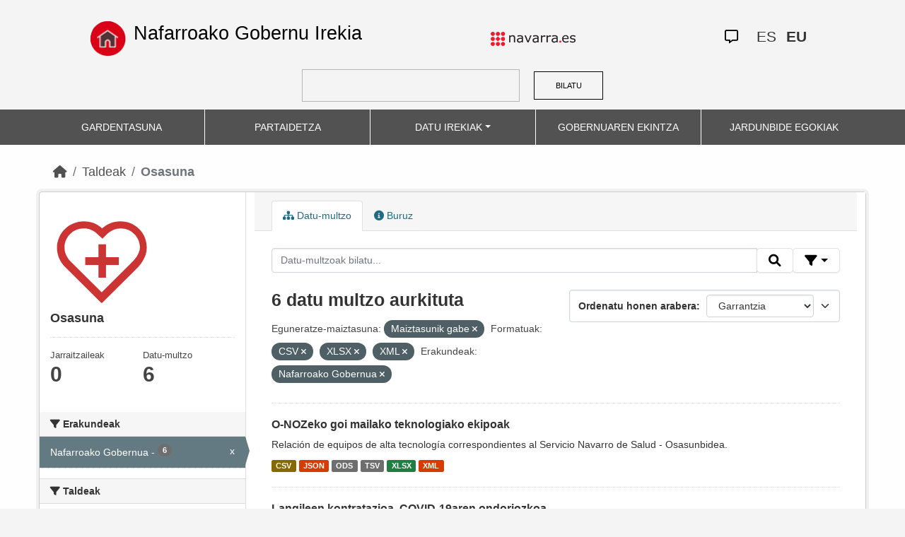

--- FILE ---
content_type: text/html; charset=utf-8
request_url: https://datosabiertos.navarra.es/eu/group/salud?sort%3Dscore%2Bdesc%252C%2Bmetadata_modified%2Bdesc%26q%3DCOVID-19%26res_format%3DXML=&frequency_eu=Maiztasunik+gabe&res_format=CSV&res_format=XLSX&res_format=XML&organization_eu=Nafarroako+Gobernua
body_size: 7449
content:
<!DOCTYPE html>
<!--[if IE 9]> <html lang="eu" class="ie9"> <![endif]-->
<!--[if gt IE 8]><!--> <html lang="eu"> <!--<![endif]-->
  <head>
    <meta charset="utf-8" />
      <meta name="generator" content="ckan 2.10.4" />
      <meta name="viewport" content="width=device-width, initial-scale=1.0">
    <title>Osasuna - Taldeak  Production Datu Irekiak | Nafarroako Gobernu Irekia</title>

    
    
  <link rel="shortcut icon" href="favicon.ico" />
    
  <link rel="alternate" type="application/atom+xml" title="{&#34;es&#34;: &#34;Production Datos Abiertos | Gobierno Abierto de Navarra&#34;, &#34;eu&#34;: &#34;Production Datu Irekiak | Nafarroako Gobernu Irekia&#34;} - Datu multzoak taldean: Salud" href="/eu/feeds/group/salud.atom" />

    
    
  
      
  
      
      
      
    
  

<!--      add homepage/main.css file -->
      <link rel="stylesheet href='homepage/main.css'"></link>
      
      
      
      
    
  

    

    
    


    
      
      
    

    
    <link href="/webassets/base/1c87a999_main.css" rel="stylesheet"/>
<link href="/webassets/ckanext-activity/6ac15be0_activity.css" rel="stylesheet"/>
<link href="/webassets/gobierno_de_navarra/88cd81b8_main.css" rel="stylesheet"/>
<link href="/webassets/gobierno_de_navarra/80107cb6_common.css" rel="stylesheet"/>
<link href="/webassets/gobierno_de_navarra/d6300a51_nav.css" rel="stylesheet"/>
<link href="/webassets/ckanext-scheming/728ec589_scheming_css.css" rel="stylesheet"/>
<link href="/webassets/ckanext-harvest/c95a0af2_harvest_css.css" rel="stylesheet"/>
<link href="/webassets/ckanext-geoview/f197a782_geo-resource-styles.css" rel="stylesheet"/>
    
  </head>

  
  <body data-site-root="https://datosabiertos.navarra.es/" data-locale-root="https://datosabiertos.navarra.es/eu/" >

    
    <div class="visually-hidden-focusable"><a href="#content">Skip to main content</a></div>
  

  
    


 


<header style="padding-top: 19.2px">
    <div class="container" style="padding-right: 6%;padding-left: 6%; background-color: #F4F4F4">
        <nav class="navbar" role="navigation">
            <div class="container-fluid" style="padding-left: 0px; padding-right: 0px">
                <!-- Brand and toggle get grouped for better mobile display -->
                <div class="">
                    <ul style="margin-left: 0px;" class="nav navbar-nav navbar-left navbar-nav-gnav">

                        <li>
                            <div class="gnav-home" style="padding: 21px; padding-top: 6%; background-color: transparent;">
                                <a href="https://gobiernoabierto.navarra.es/eu" title="Inicio"
                                    style="float:none;margin-left:0;padding:12px 0;"><img
                                        style="width: 50px;height: 49px;"
                                        src="/home.png"
                                        alt="INICIO"></a>
                            </div>
                            <div style="width: 450px; display: content">                                
                                <a class="epi"
                                    style="color: black; font-style: normal; font-size: 27px;padding-left: 10px; font-family: 'Source Sans Pro',sans-serif !important"
                                    href="https://gobiernoabierto.navarra.es/eu">Nafarroako Gobernu Irekia</a>

                            </div>
                        </li>
                    </ul>
                </div>
                <div>
                    <ul class="nav navbar-nav navbar-right navbar-nav-gnav navbar-right-gnav" style="margin-left: 0px; margin-right: 100px;">
                        <li data-match-route="/" style="padding-top: 7px">
                            <a href="http://www.navarra.es/home_eu/"><img
                                    src="/logo.navarra.es.p.gif"
                                    alt="navarra.es"></a>
                        </li>
                    </ul>
                </div>
                <div>
                    <ul class="nav navbar-nav navbar-right navbar-nav-gnav navbar-right-gnav" style="margin-left: 0px;">
                        <a target="_blank" href="https://www.navarra.es/es/atencion-ciudadana" class="gnav-icon-atencion-ciudadana "><i class="fa-regular fa-message"></i></a>
                        




<li style="padding: 7px">
    <a style= "padding-left: 0px; padding-right: 0px" class="language " href="/es/group/salud?sort%3Dscore%2Bdesc%252C%2Bmetadata_modified%2Bdesc%26q%3DCOVID-19%26res_format%3DXML=&amp;frequency_eu=Maiztasunik+gabe&amp;res_format=CSV&amp;res_format=XLSX&amp;res_format=XML&amp;organization_eu=Nafarroako+Gobernua" lang="es">
        
           ES
        
    </a>
</li>

<li style="padding: 7px">
    <a style= "padding-left: 0px; padding-right: 0px" class="language current-language" href="/eu/group/salud?sort%3Dscore%2Bdesc%252C%2Bmetadata_modified%2Bdesc%26q%3DCOVID-19%26res_format%3DXML=&amp;frequency_eu=Maiztasunik+gabe&amp;res_format=CSV&amp;res_format=XLSX&amp;res_format=XML&amp;organization_eu=Nafarroako+Gobernua" lang="eu">
        
           EU
        
    </a>
</li>

                    </ul>
                </div>
            </div><!-- /.container-fluid -->
        </nav>
        <form
            id="dataset-search-form" class="search-form gnav-search-form" method="get" data-module="select-switch"
            action="/dataset">
            <input type="text" id="edit-keys" name="q" value="" size="40" class="form-text gnav-search-input">
            <button id="submit-gnav" class="gnav-search-button" type="submit">BILATU</button>
        </form>
    </div>
</div>

<header style="background-color: #525252;">
    <div class="container gnav-menu-container">
        <nav class="navbar navbar-expand-lg navbar-dark" style="background-color: #525252; padding:0;">
            <div class="container-fluid gnav-menu-container-fluid">
                <button class="navbar-toggler" type="button" data-bs-toggle="collapse" data-bs-target="#bs-navbar-collapse-1"
                    aria-controls="bs-navbar-collapse-1" aria-expanded="false" aria-label="Toggle navigation">
                    <span class="navbar-toggler-icon"></span>
                </button>
                <div class="collapse navbar-collapse gnav-menu-navbar" id="bs-navbar-collapse-1">
                    <ul class="navbar-nav me-auto mb-2 mb-lg-0 gnav-menu-navbar">
                        <li class="nav-item dropdown gnav-nav-dropdown">
                            <a href="https://gobiernoabierto.navarra.es/eu/gardentasuna"
                                class="nav-link">GARDENTASUNA</a>
                        </li>
                        <li class="nav-item dropdown gnav-nav-dropdown">
                            <a href="https://gobiernoabierto.navarra.es/eu/partaidetza"
                                class="nav-link">PARTAIDETZA</a>
                        </li>
                        <li class="nav-item dropdown gnav-nav-dropdown">
                            <a href="/eu" class="nav-link dropdown-toggle">DATU IREKIAK</a>
                            <ul class="dropdown-menu gnav-dropdown-menu">
                                <li><a class="dropdown-item" href="https://gobiernoabierto.navarra.es/eu/open-data/datu-irekiak">Open data, zer da?</a></li>
                                <li><hr class="dropdown-divider"></li>
                                <li><a class="dropdown-item" href="/eu/dataset">Datu-multzo</a></li>
                                <li><a class="dropdown-item" href="/eu/organization">Erakundeak</a></li>
                                <li><a class="dropdown-item" href="/eu/group">Taldeak</a></li>
                                <li><hr class="dropdown-divider"></li>
                                <li><a class="dropdown-item" href="https://gobiernoabierto.navarra.es/eu/open-data/recursos-api">Baliabideak - APIa</a></li>
                                <li><a class="dropdown-item" href="https://gobiernoabierto.navarra.es/eu/open-data/berrerabilera-datu-irekiekiko-aplikazioak">Berrerabilpena</a></li>
                            </ul>
                        </li>
                        <li class="nav-item dropdown gnav-nav-dropdown">
                            <a href="https://gobiernoabierto.navarra.es/eu/gobernantza"
                                class="nav-link">GOBERNUAREN EKINTZA</a>
                        </li>
                        <li class="nav-item dropdown gnav-nav-dropdown">
                            <a href="https://gobiernoabierto.navarra.es/eu/jardunbide-egokiak"
                                class="nav-link">JARDUNBIDE EGOKIAK</a>
                        </li>
                    </ul>
                </div><!-- /.navbar-collapse -->
            </div><!-- /container-fluid -->
        </nav>
    </div>
</header>


  
    <div class="main">
      <div id="content" class="container">
        
          
            <div class="flash-messages">
              
                
              
            </div>
          

          
            <div class="toolbar" role="navigation" aria-label="Breadcrumb">
              
                
                  <ol class="breadcrumb">
                    
<li class="home"><a href="/eu/" aria-label="Hasiera"><i class="fa fa-home"></i><span> Hasiera</span></a></li>
                    
  <li><a href="/eu/group/">Taldeak</a></li>
  <li class="active"><a class=" active" href="/eu/group/salud">Osasuna</a></li>

                  </ol>
                
              
            </div>
          

          <div class="row wrapper">
            
            
            

            
              <aside class="secondary col-md-3">
                
                
  
  
<div class="module context-info">
  <section class="module-content">
    
    
    <div class="image">
      <a href="">
        <img src="https://datosabiertos.navarra.es/uploads/group/2021-11-26-130401.081341SaludTRANSPARENCIA.svg" width="190" height="118" alt="salud" />
      </a>
    </div>
    
    
    <h1 class="heading">Osasuna
      
    </h1>
    
    
    
    
    
      
      <div class="nums">
        <dl>
          <dt>Jarraitzaileak</dt>
          <dd data-module="followers-counter" data-module-id="a9c780cb-186c-41b8-a2f3-5cf85f442acc" data-module-num_followers="0"><span>0</span></dd>
        </dl>
        <dl>
          <dt>Datu-multzo</dt>
          <dd><span>6</span></dd>
        </dl>
      </div>
      
      
      <div class="follow_button">
        
      </div>
      
    
    
  </section>
</div>


  <div class="filters">
    <div>
      
        

    
    
    
        
        <section class="module module-narrow module-shallow">
            
            <h2 class="module-heading">
                <i class="fa fa-filter"></i>
                Erakundeak
            </h2>
            
            
            
                
                <nav aria-label="Erakundeak">
                    <ul class="list-unstyled nav nav-simple nav-facet">
                    
                        
                        
                        
                        
                        <li class="nav-item  active">
                        <a href="/eu/group/a9c780cb-186c-41b8-a2f3-5cf85f442acc?sort%3Dscore%2Bdesc%252C%2Bmetadata_modified%2Bdesc%26q%3DCOVID-19%26res_format%3DXML=&amp;frequency_eu=Maiztasunik+gabe&amp;res_format=CSV&amp;res_format=XLSX&amp;res_format=XML" title="">
                            <span class="item-label">Nafarroako Gobernua</span>
                            <span class="hidden separator"> - </span>
                            <span class="item-count badge">6</span>
                            <span class="facet-close">x</span>
                        </a>
                        </li>
                    
                    </ul>
                </nav>

                <p class="module-footer">
                    
                    
                    
                </p>
                
            
            
        </section>
        
    
    

      
        

    
    
    
        
        <section class="module module-narrow module-shallow">
            
            <h2 class="module-heading">
                <i class="fa fa-filter"></i>
                Taldeak
            </h2>
            
            
            
                
                <nav aria-label="Taldeak">
                    <ul class="list-unstyled nav nav-simple nav-facet">
                    
                        
                        
                        
                        
                        <li class="nav-item ">
                        <a href="/eu/group/a9c780cb-186c-41b8-a2f3-5cf85f442acc?sort%3Dscore%2Bdesc%252C%2Bmetadata_modified%2Bdesc%26q%3DCOVID-19%26res_format%3DXML=&amp;frequency_eu=Maiztasunik+gabe&amp;res_format=CSV&amp;res_format=XLSX&amp;res_format=XML&amp;organization_eu=Nafarroako+Gobernua&amp;groups_eu=Osasuna" title="">
                            <span class="item-label">Osasuna</span>
                            <span class="hidden separator"> - </span>
                            <span class="item-count badge">6</span>
                            
                        </a>
                        </li>
                    
                        
                        
                        
                        
                        <li class="nav-item ">
                        <a href="/eu/group/a9c780cb-186c-41b8-a2f3-5cf85f442acc?sort%3Dscore%2Bdesc%252C%2Bmetadata_modified%2Bdesc%26q%3DCOVID-19%26res_format%3DXML=&amp;frequency_eu=Maiztasunik+gabe&amp;res_format=CSV&amp;res_format=XLSX&amp;res_format=XML&amp;organization_eu=Nafarroako+Gobernua&amp;groups_eu=Sektore+Publikoa" title="">
                            <span class="item-label">Sektore Publikoa</span>
                            <span class="hidden separator"> - </span>
                            <span class="item-count badge">2</span>
                            
                        </a>
                        </li>
                    
                        
                        
                        
                        
                        <li class="nav-item ">
                        <a href="/eu/group/a9c780cb-186c-41b8-a2f3-5cf85f442acc?sort%3Dscore%2Bdesc%252C%2Bmetadata_modified%2Bdesc%26q%3DCOVID-19%26res_format%3DXML=&amp;frequency_eu=Maiztasunik+gabe&amp;res_format=CSV&amp;res_format=XLSX&amp;res_format=XML&amp;organization_eu=Nafarroako+Gobernua&amp;groups_eu=Enplegua" title="">
                            <span class="item-label">Enplegua</span>
                            <span class="hidden separator"> - </span>
                            <span class="item-count badge">1</span>
                            
                        </a>
                        </li>
                    
                        
                        
                        
                        
                        <li class="nav-item ">
                        <a href="/eu/group/a9c780cb-186c-41b8-a2f3-5cf85f442acc?sort%3Dscore%2Bdesc%252C%2Bmetadata_modified%2Bdesc%26q%3DCOVID-19%26res_format%3DXML=&amp;frequency_eu=Maiztasunik+gabe&amp;res_format=CSV&amp;res_format=XLSX&amp;res_format=XML&amp;organization_eu=Nafarroako+Gobernua&amp;groups_eu=Zientzia+eta+Teknologia" title="">
                            <span class="item-label">Zientzia eta Teknologia</span>
                            <span class="hidden separator"> - </span>
                            <span class="item-count badge">1</span>
                            
                        </a>
                        </li>
                    
                    </ul>
                </nav>

                <p class="module-footer">
                    
                    
                    
                </p>
                
            
            
        </section>
        
    
    

      
        

    
    
    
        
        <section class="module module-narrow module-shallow">
            
            <h2 class="module-heading">
                <i class="fa fa-filter"></i>
                Formatuak
            </h2>
            
            
            
                
                <nav aria-label="Formatuak">
                    <ul class="list-unstyled nav nav-simple nav-facet">
                    
                        
                        
                        
                        
                        <li class="nav-item  active">
                        <a href="/eu/group/a9c780cb-186c-41b8-a2f3-5cf85f442acc?sort%3Dscore%2Bdesc%252C%2Bmetadata_modified%2Bdesc%26q%3DCOVID-19%26res_format%3DXML=&amp;frequency_eu=Maiztasunik+gabe&amp;res_format=XLSX&amp;res_format=XML&amp;organization_eu=Nafarroako+Gobernua" title="">
                            <span class="item-label">CSV</span>
                            <span class="hidden separator"> - </span>
                            <span class="item-count badge">6</span>
                            <span class="facet-close">x</span>
                        </a>
                        </li>
                    
                        
                        
                        
                        
                        <li class="nav-item ">
                        <a href="/eu/group/a9c780cb-186c-41b8-a2f3-5cf85f442acc?sort%3Dscore%2Bdesc%252C%2Bmetadata_modified%2Bdesc%26q%3DCOVID-19%26res_format%3DXML=&amp;frequency_eu=Maiztasunik+gabe&amp;res_format=CSV&amp;res_format=XLSX&amp;res_format=XML&amp;organization_eu=Nafarroako+Gobernua&amp;res_format=JSON" title="">
                            <span class="item-label">JSON</span>
                            <span class="hidden separator"> - </span>
                            <span class="item-count badge">6</span>
                            
                        </a>
                        </li>
                    
                        
                        
                        
                        
                        <li class="nav-item ">
                        <a href="/eu/group/a9c780cb-186c-41b8-a2f3-5cf85f442acc?sort%3Dscore%2Bdesc%252C%2Bmetadata_modified%2Bdesc%26q%3DCOVID-19%26res_format%3DXML=&amp;frequency_eu=Maiztasunik+gabe&amp;res_format=CSV&amp;res_format=XLSX&amp;res_format=XML&amp;organization_eu=Nafarroako+Gobernua&amp;res_format=ODS" title="">
                            <span class="item-label">ODS</span>
                            <span class="hidden separator"> - </span>
                            <span class="item-count badge">6</span>
                            
                        </a>
                        </li>
                    
                        
                        
                        
                        
                        <li class="nav-item ">
                        <a href="/eu/group/a9c780cb-186c-41b8-a2f3-5cf85f442acc?sort%3Dscore%2Bdesc%252C%2Bmetadata_modified%2Bdesc%26q%3DCOVID-19%26res_format%3DXML=&amp;frequency_eu=Maiztasunik+gabe&amp;res_format=CSV&amp;res_format=XLSX&amp;res_format=XML&amp;organization_eu=Nafarroako+Gobernua&amp;res_format=TSV" title="">
                            <span class="item-label">TSV</span>
                            <span class="hidden separator"> - </span>
                            <span class="item-count badge">6</span>
                            
                        </a>
                        </li>
                    
                        
                        
                        
                        
                        <li class="nav-item  active">
                        <a href="/eu/group/a9c780cb-186c-41b8-a2f3-5cf85f442acc?sort%3Dscore%2Bdesc%252C%2Bmetadata_modified%2Bdesc%26q%3DCOVID-19%26res_format%3DXML=&amp;frequency_eu=Maiztasunik+gabe&amp;res_format=CSV&amp;res_format=XML&amp;organization_eu=Nafarroako+Gobernua" title="">
                            <span class="item-label">XLSX</span>
                            <span class="hidden separator"> - </span>
                            <span class="item-count badge">6</span>
                            <span class="facet-close">x</span>
                        </a>
                        </li>
                    
                        
                        
                        
                        
                        <li class="nav-item  active">
                        <a href="/eu/group/a9c780cb-186c-41b8-a2f3-5cf85f442acc?sort%3Dscore%2Bdesc%252C%2Bmetadata_modified%2Bdesc%26q%3DCOVID-19%26res_format%3DXML=&amp;frequency_eu=Maiztasunik+gabe&amp;res_format=CSV&amp;res_format=XLSX&amp;organization_eu=Nafarroako+Gobernua" title="">
                            <span class="item-label">XML</span>
                            <span class="hidden separator"> - </span>
                            <span class="item-count badge">6</span>
                            <span class="facet-close">x</span>
                        </a>
                        </li>
                    
                    </ul>
                </nav>

                <p class="module-footer">
                    
                    
                    
                </p>
                
            
            
        </section>
        
    
    

      
        

    
    
    
        
        <section class="module module-narrow module-shallow">
            
            <h2 class="module-heading">
                <i class="fa fa-filter"></i>
                Baimenak
            </h2>
            
            
            
                
                <nav aria-label="Baimenak">
                    <ul class="list-unstyled nav nav-simple nav-facet">
                    
                        
                        
                        
                        
                        <li class="nav-item ">
                        <a href="/eu/group/a9c780cb-186c-41b8-a2f3-5cf85f442acc?sort%3Dscore%2Bdesc%252C%2Bmetadata_modified%2Bdesc%26q%3DCOVID-19%26res_format%3DXML=&amp;frequency_eu=Maiztasunik+gabe&amp;res_format=CSV&amp;res_format=XLSX&amp;res_format=XML&amp;organization_eu=Nafarroako+Gobernua&amp;license_id=CC-BY-4.0" title="Creative Commons Attribution 4.0">
                            <span class="item-label">Creative Commons Attribution 4.0</span>
                            <span class="hidden separator"> - </span>
                            <span class="item-count badge">6</span>
                            
                        </a>
                        </li>
                    
                    </ul>
                </nav>

                <p class="module-footer">
                    
                    
                    
                </p>
                
            
            
        </section>
        
    
    

      
        

    
    
    
        
        <section class="module module-narrow module-shallow">
            
            <h2 class="module-heading">
                <i class="fa fa-filter"></i>
                Departamentos
            </h2>
            
            
            
                
                <nav aria-label="Departamentos">
                    <ul class="list-unstyled nav nav-simple nav-facet">
                    
                        
                        
                        
                        
                        <li class="nav-item ">
                        <a href="/eu/group/a9c780cb-186c-41b8-a2f3-5cf85f442acc?sort%3Dscore%2Bdesc%252C%2Bmetadata_modified%2Bdesc%26q%3DCOVID-19%26res_format%3DXML=&amp;frequency_eu=Maiztasunik+gabe&amp;res_format=CSV&amp;res_format=XLSX&amp;res_format=XML&amp;organization_eu=Nafarroako+Gobernua&amp;department_eu=Osasun+Departamentua" title="">
                            <span class="item-label">Osasun Departamentua</span>
                            <span class="hidden separator"> - </span>
                            <span class="item-count badge">3</span>
                            
                        </a>
                        </li>
                    
                        
                        
                        
                        
                        <li class="nav-item ">
                        <a href="/eu/group/a9c780cb-186c-41b8-a2f3-5cf85f442acc?sort%3Dscore%2Bdesc%252C%2Bmetadata_modified%2Bdesc%26q%3DCOVID-19%26res_format%3DXML=&amp;frequency_eu=Maiztasunik+gabe&amp;res_format=CSV&amp;res_format=XLSX&amp;res_format=XML&amp;organization_eu=Nafarroako+Gobernua&amp;department_eu=Lehendakaritza+eta+Berdintasun+Departamentua" title="Lehendakaritza eta Berdintasun Departamentua">
                            <span class="item-label">Lehendakaritza eta Berdintasun Departamentua</span>
                            <span class="hidden separator"> - </span>
                            <span class="item-count badge">2</span>
                            
                        </a>
                        </li>
                    
                        
                        
                        
                        
                        <li class="nav-item ">
                        <a href="/eu/group/a9c780cb-186c-41b8-a2f3-5cf85f442acc?sort%3Dscore%2Bdesc%252C%2Bmetadata_modified%2Bdesc%26q%3DCOVID-19%26res_format%3DXML=&amp;frequency_eu=Maiztasunik+gabe&amp;res_format=CSV&amp;res_format=XLSX&amp;res_format=XML&amp;organization_eu=Nafarroako+Gobernua&amp;department_eu=Eskubide+Sozialetako%2C+Ekonomia+Sozialeko+eta+Enpleguko+Departamentua" title="Eskubide Sozialetako, Ekonomia Sozialeko eta Enpleguko Departamentua">
                            <span class="item-label">Eskubide Sozialetako, Ekonomia Sozialeko eta Enpleguko Departamentua</span>
                            <span class="hidden separator"> - </span>
                            <span class="item-count badge">1</span>
                            
                        </a>
                        </li>
                    
                    </ul>
                </nav>

                <p class="module-footer">
                    
                    
                    
                </p>
                
            
            
        </section>
        
    
    

      
        

    
    
    
        
        <section class="module module-narrow module-shallow">
            
            <h2 class="module-heading">
                <i class="fa fa-filter"></i>
                Eguneratze-maiztasuna
            </h2>
            
            
            
                
                <nav aria-label="Eguneratze-maiztasuna">
                    <ul class="list-unstyled nav nav-simple nav-facet">
                    
                        
                        
                        
                        
                        <li class="nav-item  active">
                        <a href="/eu/group/a9c780cb-186c-41b8-a2f3-5cf85f442acc?sort%3Dscore%2Bdesc%252C%2Bmetadata_modified%2Bdesc%26q%3DCOVID-19%26res_format%3DXML=&amp;res_format=CSV&amp;res_format=XLSX&amp;res_format=XML&amp;organization_eu=Nafarroako+Gobernua" title="">
                            <span class="item-label">Maiztasunik gabe</span>
                            <span class="hidden separator"> - </span>
                            <span class="item-count badge">6</span>
                            <span class="facet-close">x</span>
                        </a>
                        </li>
                    
                    </ul>
                </nav>

                <p class="module-footer">
                    
                    
                    
                </p>
                
            
            
        </section>
        
    
    

      
        

    
    
    
        
        <section class="module module-narrow module-shallow">
            
            <h2 class="module-heading">
                <i class="fa fa-filter"></i>
                Gako-hitzak
            </h2>
            
            
            
                
                <nav aria-label="Gako-hitzak">
                    <ul class="list-unstyled nav nav-simple nav-facet">
                    
                        
                        
                        
                        
                        <li class="nav-item ">
                        <a href="/eu/group/a9c780cb-186c-41b8-a2f3-5cf85f442acc?sort%3Dscore%2Bdesc%252C%2Bmetadata_modified%2Bdesc%26q%3DCOVID-19%26res_format%3DXML=&amp;frequency_eu=Maiztasunik+gabe&amp;res_format=CSV&amp;res_format=XLSX&amp;res_format=XML&amp;organization_eu=Nafarroako+Gobernua&amp;keywords_eu=Kobid-19" title="">
                            <span class="item-label">Kobid-19</span>
                            <span class="hidden separator"> - </span>
                            <span class="item-count badge">3</span>
                            
                        </a>
                        </li>
                    
                        
                        
                        
                        
                        <li class="nav-item ">
                        <a href="/eu/group/a9c780cb-186c-41b8-a2f3-5cf85f442acc?sort%3Dscore%2Bdesc%252C%2Bmetadata_modified%2Bdesc%26q%3DCOVID-19%26res_format%3DXML=&amp;frequency_eu=Maiztasunik+gabe&amp;res_format=CSV&amp;res_format=XLSX&amp;res_format=XML&amp;organization_eu=Nafarroako+Gobernua&amp;keywords_eu=Koronabirusa" title="">
                            <span class="item-label">Koronabirusa</span>
                            <span class="hidden separator"> - </span>
                            <span class="item-count badge">3</span>
                            
                        </a>
                        </li>
                    
                        
                        
                        
                        
                        <li class="nav-item ">
                        <a href="/eu/group/a9c780cb-186c-41b8-a2f3-5cf85f442acc?sort%3Dscore%2Bdesc%252C%2Bmetadata_modified%2Bdesc%26q%3DCOVID-19%26res_format%3DXML=&amp;frequency_eu=Maiztasunik+gabe&amp;res_format=CSV&amp;res_format=XLSX&amp;res_format=XML&amp;organization_eu=Nafarroako+Gobernua&amp;keywords_eu=Osasun-arloa" title="">
                            <span class="item-label">Osasun-arloa</span>
                            <span class="hidden separator"> - </span>
                            <span class="item-count badge">2</span>
                            
                        </a>
                        </li>
                    
                        
                        
                        
                        
                        <li class="nav-item ">
                        <a href="/eu/group/a9c780cb-186c-41b8-a2f3-5cf85f442acc?sort%3Dscore%2Bdesc%252C%2Bmetadata_modified%2Bdesc%26q%3DCOVID-19%26res_format%3DXML=&amp;frequency_eu=Maiztasunik+gabe&amp;res_format=CSV&amp;res_format=XLSX&amp;res_format=XML&amp;organization_eu=Nafarroako+Gobernua&amp;keywords_eu=Osasuna" title="">
                            <span class="item-label">Osasuna</span>
                            <span class="hidden separator"> - </span>
                            <span class="item-count badge">2</span>
                            
                        </a>
                        </li>
                    
                        
                        
                        
                        
                        <li class="nav-item ">
                        <a href="/eu/group/a9c780cb-186c-41b8-a2f3-5cf85f442acc?sort%3Dscore%2Bdesc%252C%2Bmetadata_modified%2Bdesc%26q%3DCOVID-19%26res_format%3DXML=&amp;frequency_eu=Maiztasunik+gabe&amp;res_format=CSV&amp;res_format=XLSX&amp;res_format=XML&amp;organization_eu=Nafarroako+Gobernua&amp;keywords_eu=dohaintzak" title="">
                            <span class="item-label">dohaintzak</span>
                            <span class="hidden separator"> - </span>
                            <span class="item-count badge">1</span>
                            
                        </a>
                        </li>
                    
                        
                        
                        
                        
                        <li class="nav-item ">
                        <a href="/eu/group/a9c780cb-186c-41b8-a2f3-5cf85f442acc?sort%3Dscore%2Bdesc%252C%2Bmetadata_modified%2Bdesc%26q%3DCOVID-19%26res_format%3DXML=&amp;frequency_eu=Maiztasunik+gabe&amp;res_format=CSV&amp;res_format=XLSX&amp;res_format=XML&amp;organization_eu=Nafarroako+Gobernua&amp;keywords_eu=ERTE" title="">
                            <span class="item-label">ERTE</span>
                            <span class="hidden separator"> - </span>
                            <span class="item-count badge">1</span>
                            
                        </a>
                        </li>
                    
                        
                        
                        
                        
                        <li class="nav-item ">
                        <a href="/eu/group/a9c780cb-186c-41b8-a2f3-5cf85f442acc?sort%3Dscore%2Bdesc%252C%2Bmetadata_modified%2Bdesc%26q%3DCOVID-19%26res_format%3DXML=&amp;frequency_eu=Maiztasunik+gabe&amp;res_format=CSV&amp;res_format=XLSX&amp;res_format=XML&amp;organization_eu=Nafarroako+Gobernua&amp;keywords_eu=Gastua" title="">
                            <span class="item-label">Gastua</span>
                            <span class="hidden separator"> - </span>
                            <span class="item-count badge">1</span>
                            
                        </a>
                        </li>
                    
                        
                        
                        
                        
                        <li class="nav-item ">
                        <a href="/eu/group/a9c780cb-186c-41b8-a2f3-5cf85f442acc?sort%3Dscore%2Bdesc%252C%2Bmetadata_modified%2Bdesc%26q%3DCOVID-19%26res_format%3DXML=&amp;frequency_eu=Maiztasunik+gabe&amp;res_format=CSV&amp;res_format=XLSX&amp;res_format=XML&amp;organization_eu=Nafarroako+Gobernua&amp;keywords_eu=Kontratazioa" title="">
                            <span class="item-label">Kontratazioa</span>
                            <span class="hidden separator"> - </span>
                            <span class="item-count badge">1</span>
                            
                        </a>
                        </li>
                    
                        
                        
                        
                        
                        <li class="nav-item ">
                        <a href="/eu/group/a9c780cb-186c-41b8-a2f3-5cf85f442acc?sort%3Dscore%2Bdesc%252C%2Bmetadata_modified%2Bdesc%26q%3DCOVID-19%26res_format%3DXML=&amp;frequency_eu=Maiztasunik+gabe&amp;res_format=CSV&amp;res_format=XLSX&amp;res_format=XML&amp;organization_eu=Nafarroako+Gobernua&amp;keywords_eu=koronavirusa" title="">
                            <span class="item-label">koronavirusa</span>
                            <span class="hidden separator"> - </span>
                            <span class="item-count badge">1</span>
                            
                        </a>
                        </li>
                    
                        
                        
                        
                        
                        <li class="nav-item ">
                        <a href="/eu/group/a9c780cb-186c-41b8-a2f3-5cf85f442acc?sort%3Dscore%2Bdesc%252C%2Bmetadata_modified%2Bdesc%26q%3DCOVID-19%26res_format%3DXML=&amp;frequency_eu=Maiztasunik+gabe&amp;res_format=CSV&amp;res_format=XLSX&amp;res_format=XML&amp;organization_eu=Nafarroako+Gobernua&amp;keywords_eu=kovid-19" title="">
                            <span class="item-label">kovid-19</span>
                            <span class="hidden separator"> - </span>
                            <span class="item-count badge">1</span>
                            
                        </a>
                        </li>
                    
                    </ul>
                </nav>

                <p class="module-footer">
                    
                    
                        <a href="/eu/group/a9c780cb-186c-41b8-a2f3-5cf85f442acc?sort%3Dscore%2Bdesc%252C%2Bmetadata_modified%2Bdesc%26q%3DCOVID-19%26res_format%3DXML=&amp;frequency_eu=Maiztasunik+gabe&amp;res_format=CSV&amp;res_format=XLSX&amp;res_format=XML&amp;organization_eu=Nafarroako+Gobernua&amp;_keywords_eu_limit=0" class="read-more">Gehiago erakutsi Gako-hitzak</a>
                    
                    
                </p>
                
            
            
        </section>
        
    
    

      
    </div>
    <a class="close no-text hide-filters"><i class="fa fa-times-circle"></i><span class="text">close</span></a>
  </div>

              </aside>
            

            
              <div class="primary col-md-9 col-xs-12" role="main">
                
                
                  <article class="module">
                    
                      <header class="module-content page-header">
                        
                        <ul class="nav nav-tabs">
                          
  <li class="active"><a href="/eu/group/salud"><i class="fa fa-sitemap"></i> Datu-multzo</a></li>
  <li><a href="/eu/group/about/salud"><i class="fa fa-info-circle"></i> Buruz</a></li>

                        </ul>
                      </header>
                    
                    <div class="module-content">
                      
                      
  
    
    
    







<form id="group-datasets-search-form" class="search-form" method="get" data-module="select-switch">

  
    <div class="input-group search-input-group">
      <input aria-label="Datu-multzoak bilatu..." id="field-giant-search" type="text" class="form-control input-lg" name="q" value="" autocomplete="off" placeholder="Datu-multzoak bilatu...">

      <span class="input-group-btn">
        <button class="btn btn-default btn-lg" type="submit" value="search" title="Bilatu">
          <i class="fa fa-search"></i>
        </button>
      </span>
  
      <!-- Botón de filtros con desplegable -->
      <div class="btn-group">
        <button class="btn btn-default btn-lg dropdown-toggle"
                type="button" data-bs-toggle="dropdown" aria-expanded="false"
                title="Bilatu eremuen arabera">
          <i class="fa fa-filter"></i>
        </button>
  
        <div class="dropdown-menu dropdown-menu-end p-3" style="min-width:22rem" data-bs-auto-close="outside">
          <!-- Buscar SOLO por TÍTULO -->
          <div class="mb-3">
            <label class="form-label fw-semibold mb-1">Izenburuak … dauka</label>
            <div class="input-group">
              <input type="text" class="form-control" id="adv-title" placeholder="Adib.: Aurrekontuak" autocomplete="off">
              <button class="btn btn-default btn-lg" type="button" id="adv-title-btn" title="Bilatu izenburuaren arabera">
                <i class="fa fa-search"></i>
              </button>
            </div>
          </div>
  
          <!-- Buscar SOLO por DESCRIPCIÓN -->
          <div>
            <label class="form-label fw-semibold mb-1">Deskribapenak … dauka</label>
            <div class="input-group">
              <input type="text" class="form-control" id="adv-notes" placeholder="Adib.: Zerrenda" autocomplete="off">
              <button class="btn btn-default btn-lg" type="button" id="adv-notes-btn" title="Bilatu deskribapenaren arabera">
                <i class="fa fa-search"></i>
              </button>
            </div>
          </div>
        </div>
      </div>
    </div>
  

  
    <span>






<input type="hidden" name="frequency_eu" value="Maiztasunik gabe" />





<input type="hidden" name="res_format" value="CSV" />





<input type="hidden" name="res_format" value="XLSX" />





<input type="hidden" name="res_format" value="XML" />





<input type="hidden" name="organization_eu" value="Nafarroako Gobernua" />



</span>
  

  
    
      <div class="form-select form-group control-order-by">
        <label for="field-order-by">Ordenatu honen arabera</label>
        <select id="field-order-by" name="sort" class="form-control">
          
            
              <option value="score desc, metadata_modified desc">Garrantzia</option>
            
          
            
              <option value="title_string asc">Goranzko izena</option>
            
          
            
              <option value="title_string desc">Beherazko izena</option>
            
          
            
              <option value="metadata_modified desc">Azken aldaketa</option>
            
          
            
              <option value="views_recent desc">Ikusienak</option>
            
          
        </select>
        
        <button class="btn btn-default js-hide" type="submit">Joan</button>
        
      </div>
    
  

  
    
      <h2>

  
  
  
  

6 datu multzo aurkituta</h2>
    
  

  
    
      <p class="filter-list">
        
          
          <span class="facet">Eguneratze-maiztasuna:</span>
          
            <span class="filtered pill">Maiztasunik gabe
              <a href="/eu/group/salud?sort%3Dscore%2Bdesc%252C%2Bmetadata_modified%2Bdesc%26q%3DCOVID-19%26res_format%3DXML=&amp;res_format=CSV&amp;res_format=XLSX&amp;res_format=XML&amp;organization_eu=Nafarroako+Gobernua" class="remove" title="Ezabatu"><i class="fa fa-times"></i></a>
            </span>
          
        
          
          <span class="facet">Formatuak:</span>
          
            <span class="filtered pill">CSV
              <a href="/eu/group/salud?sort%3Dscore%2Bdesc%252C%2Bmetadata_modified%2Bdesc%26q%3DCOVID-19%26res_format%3DXML=&amp;frequency_eu=Maiztasunik+gabe&amp;res_format=XLSX&amp;res_format=XML&amp;organization_eu=Nafarroako+Gobernua" class="remove" title="Ezabatu"><i class="fa fa-times"></i></a>
            </span>
          
            <span class="filtered pill">XLSX
              <a href="/eu/group/salud?sort%3Dscore%2Bdesc%252C%2Bmetadata_modified%2Bdesc%26q%3DCOVID-19%26res_format%3DXML=&amp;frequency_eu=Maiztasunik+gabe&amp;res_format=CSV&amp;res_format=XML&amp;organization_eu=Nafarroako+Gobernua" class="remove" title="Ezabatu"><i class="fa fa-times"></i></a>
            </span>
          
            <span class="filtered pill">XML
              <a href="/eu/group/salud?sort%3Dscore%2Bdesc%252C%2Bmetadata_modified%2Bdesc%26q%3DCOVID-19%26res_format%3DXML=&amp;frequency_eu=Maiztasunik+gabe&amp;res_format=CSV&amp;res_format=XLSX&amp;organization_eu=Nafarroako+Gobernua" class="remove" title="Ezabatu"><i class="fa fa-times"></i></a>
            </span>
          
        
          
          <span class="facet">Erakundeak:</span>
          
            <span class="filtered pill">Nafarroako Gobernua
              <a href="/eu/group/salud?sort%3Dscore%2Bdesc%252C%2Bmetadata_modified%2Bdesc%26q%3DCOVID-19%26res_format%3DXML=&amp;frequency_eu=Maiztasunik+gabe&amp;res_format=CSV&amp;res_format=XLSX&amp;res_format=XML" class="remove" title="Ezabatu"><i class="fa fa-times"></i></a>
            </span>
          
        
      </p>
      <a class="show-filters btn btn-default">Iragaziaren Emaitzak</a>
    
  

</form>






<script>
  (function () {
    var form = document.querySelector('form.search-form');
    if (!form) return;
    var q = form.querySelector('input[name="q"]');
  
    var lang = 'eu';
  
    function ensureLocalizedAction() {
      form.setAttribute('action', '/' + lang + '/dataset');
    }
    function esc(s){ return (s || '').trim().replace(/"/g, '\\"'); }
    function setQAndSubmit(val){
      if (!val) return;
      q.value = val;
      ensureLocalizedAction();
      form.submit();
    }
  
    function doTitle() {
      var v = esc(document.getElementById('adv-title').value);
      if (!v) return;
      setQAndSubmit('extras_title_translated:"' + v + '"');
    }
    function doNotes() {
      var v = esc(document.getElementById('adv-notes').value);
      if (!v) return;
      setQAndSubmit('extras_notes_translated:"' + v + '"');
    }
  
    var btnTitle = document.getElementById('adv-title-btn');
    if (btnTitle) btnTitle.addEventListener('click', doTitle);
  
    var btnNotes = document.getElementById('adv-notes-btn');
    if (btnNotes) btnNotes.addEventListener('click', doNotes);
  
    function bindEnter(inputId, handler){
      var el = document.getElementById(inputId);
      if (!el) return;
      el.addEventListener('keydown', function(e){
        if (e.key === 'Enter') {
          e.preventDefault();
          e.stopPropagation();
          handler();
        }
      });
    }
    bindEnter('adv-title', doTitle);
    bindEnter('adv-notes', doNotes);
  })();
  </script>
  
  
  
    
      

  
    <ul class="dataset-list list-unstyled">
    	
	      
	        

<!--  -->




  <li class="dataset-item">
    
      <div class="dataset-content">
        
          <h3 class="dataset-heading">
            
              
            
            
              <a href="/eu/dataset/equipos-alta-tecnolog-a-sns-o">O-NOZeko goi mailako teknologiako ekipoak</a>
            
            
              

              
            
          </h3>
        
        
          
        
        
          
            <div>Relación de equipos de alta tecnología correspondientes al Servicio Navarro de Salud - Osasunbidea.</div>
          
        
      </div>
      
        
          
            <ul class="dataset-resources list-unstyled">
              
                
                <li>
                  <a href="/eu/dataset/equipos-alta-tecnolog-a-sns-o" class="label" data-format="csv">CSV</a>
                </li>
                
                <li>
                  <a href="/eu/dataset/equipos-alta-tecnolog-a-sns-o" class="label" data-format="json">JSON</a>
                </li>
                
                <li>
                  <a href="/eu/dataset/equipos-alta-tecnolog-a-sns-o" class="label" data-format="ods">ODS</a>
                </li>
                
                <li>
                  <a href="/eu/dataset/equipos-alta-tecnolog-a-sns-o" class="label" data-format="tsv">TSV</a>
                </li>
                
                <li>
                  <a href="/eu/dataset/equipos-alta-tecnolog-a-sns-o" class="label" data-format="xlsx">XLSX</a>
                </li>
                
                <li>
                  <a href="/eu/dataset/equipos-alta-tecnolog-a-sns-o" class="label" data-format="xml">XML</a>
                </li>
                
              
            </ul>
          
        
      
    
  </li>

	      
	        

<!--  -->




  <li class="dataset-item">
    
      <div class="dataset-content">
        
          <h3 class="dataset-heading">
            
              
            
            
              <a href="/eu/dataset/contrataci-n-personal-por-covid-19">Langileen kontratazioa, COVID-19aren ondoriozkoa</a>
            
            
              

              
            
          </h3>
        
        
          
        
        
          
            <div>Información relativa a la distribución de contratación realizada con motivo del coronavirus, COVID-19. La información corresponde a: Contratación por departamento y puesto....</div>
          
        
      </div>
      
        
          
            <ul class="dataset-resources list-unstyled">
              
                
                <li>
                  <a href="/eu/dataset/contrataci-n-personal-por-covid-19" class="label" data-format="csv">CSV</a>
                </li>
                
                <li>
                  <a href="/eu/dataset/contrataci-n-personal-por-covid-19" class="label" data-format="json">JSON</a>
                </li>
                
                <li>
                  <a href="/eu/dataset/contrataci-n-personal-por-covid-19" class="label" data-format="ods">ODS</a>
                </li>
                
                <li>
                  <a href="/eu/dataset/contrataci-n-personal-por-covid-19" class="label" data-format="tsv">TSV</a>
                </li>
                
                <li>
                  <a href="/eu/dataset/contrataci-n-personal-por-covid-19" class="label" data-format="xlsx">XLSX</a>
                </li>
                
                <li>
                  <a href="/eu/dataset/contrataci-n-personal-por-covid-19" class="label" data-format="xml">XML</a>
                </li>
                
              
            </ul>
          
        
      
    
  </li>

	      
	        

<!--  -->




  <li class="dataset-item">
    
      <div class="dataset-content">
        
          <h3 class="dataset-heading">
            
              
            
            
              <a href="/eu/dataset/ertes-trabajadores-afectados">ABEEEak: ukitutako langileak</a>
            
            
              

              
            
          </h3>
        
        
          
        
        
          
            <div>Información relativa a la situación de expedientes de regulación temporal de empleo registrados en el Departamento de Desarrollo Económico y Empresarial provocados...</div>
          
        
      </div>
      
        
          
            <ul class="dataset-resources list-unstyled">
              
                
                <li>
                  <a href="/eu/dataset/ertes-trabajadores-afectados" class="label" data-format="csv">CSV</a>
                </li>
                
                <li>
                  <a href="/eu/dataset/ertes-trabajadores-afectados" class="label" data-format="json">JSON</a>
                </li>
                
                <li>
                  <a href="/eu/dataset/ertes-trabajadores-afectados" class="label" data-format="ods">ODS</a>
                </li>
                
                <li>
                  <a href="/eu/dataset/ertes-trabajadores-afectados" class="label" data-format="tsv">TSV</a>
                </li>
                
                <li>
                  <a href="/eu/dataset/ertes-trabajadores-afectados" class="label" data-format="xlsx">XLSX</a>
                </li>
                
                <li>
                  <a href="/eu/dataset/ertes-trabajadores-afectados" class="label" data-format="xml">XML</a>
                </li>
                
              
            </ul>
          
        
      
    
  </li>

	      
	        

<!--  -->




  <li class="dataset-item">
    
      <div class="dataset-content">
        
          <h3 class="dataset-heading">
            
              
            
            
              <a href="/eu/dataset/donaciones-recibidas-por-covid-19">Covid-19agatik jasotako dohaintzak</a>
            
            
              

              
            
          </h3>
        
        
          
        
        
          
            <div>Información relativa a la distribución de las donaciones recibidas con motivo del coronavirus, COVID-19, de diverso material y otras prestaciones. Se distinguen las entradas y...</div>
          
        
      </div>
      
        
          
            <ul class="dataset-resources list-unstyled">
              
                
                <li>
                  <a href="/eu/dataset/donaciones-recibidas-por-covid-19" class="label" data-format="csv">CSV</a>
                </li>
                
                <li>
                  <a href="/eu/dataset/donaciones-recibidas-por-covid-19" class="label" data-format="json">JSON</a>
                </li>
                
                <li>
                  <a href="/eu/dataset/donaciones-recibidas-por-covid-19" class="label" data-format="ods">ODS</a>
                </li>
                
                <li>
                  <a href="/eu/dataset/donaciones-recibidas-por-covid-19" class="label" data-format="tsv">TSV</a>
                </li>
                
                <li>
                  <a href="/eu/dataset/donaciones-recibidas-por-covid-19" class="label" data-format="xlsx">XLSX</a>
                </li>
                
                <li>
                  <a href="/eu/dataset/donaciones-recibidas-por-covid-19" class="label" data-format="xml">XML</a>
                </li>
                
              
            </ul>
          
        
      
    
  </li>

	      
	        

<!--  -->




  <li class="dataset-item">
    
      <div class="dataset-content">
        
          <h3 class="dataset-heading">
            
              
            
            
              <a href="/eu/dataset/datos-vacunacion-covid-19">Covid-19aren txertaketaren datuak</a>
            
            
              

              
            
          </h3>
        
        
          
        
        
          
            <div>Información relativa a la distribución de la vacunación según criterios sanitarios con motivo del coronavirus, COVID-19, siendo la última información ofrecida del 29 de marzo de...</div>
          
        
      </div>
      
        
          
            <ul class="dataset-resources list-unstyled">
              
                
                <li>
                  <a href="/eu/dataset/datos-vacunacion-covid-19" class="label" data-format="csv">CSV</a>
                </li>
                
                <li>
                  <a href="/eu/dataset/datos-vacunacion-covid-19" class="label" data-format="json">JSON</a>
                </li>
                
                <li>
                  <a href="/eu/dataset/datos-vacunacion-covid-19" class="label" data-format="ods">ODS</a>
                </li>
                
                <li>
                  <a href="/eu/dataset/datos-vacunacion-covid-19" class="label" data-format="tsv">TSV</a>
                </li>
                
                <li>
                  <a href="/eu/dataset/datos-vacunacion-covid-19" class="label" data-format="xlsx">XLSX</a>
                </li>
                
                <li>
                  <a href="/eu/dataset/datos-vacunacion-covid-19" class="label" data-format="xml">XML</a>
                </li>
                
              
            </ul>
          
        
      
    
  </li>

	      
	        

<!--  -->




  <li class="dataset-item">
    
      <div class="dataset-content">
        
          <h3 class="dataset-heading">
            
              
            
            
              <a href="/eu/dataset/gasto-sanitario-por-covid-19">Osasungintzako gastua, COVID-19aren ondoriozkoa</a>
            
            
              

              
            
          </h3>
        
        
          
        
        
          
            <div>Información relativa a la distribución del gasto sanitario realizado con motivo del coronavirus, COVID-19. La información corresponde al gasto realizado cada mes de manera...</div>
          
        
      </div>
      
        
          
            <ul class="dataset-resources list-unstyled">
              
                
                <li>
                  <a href="/eu/dataset/gasto-sanitario-por-covid-19" class="label" data-format="csv">CSV</a>
                </li>
                
                <li>
                  <a href="/eu/dataset/gasto-sanitario-por-covid-19" class="label" data-format="json">JSON</a>
                </li>
                
                <li>
                  <a href="/eu/dataset/gasto-sanitario-por-covid-19" class="label" data-format="ods">ODS</a>
                </li>
                
                <li>
                  <a href="/eu/dataset/gasto-sanitario-por-covid-19" class="label" data-format="tsv">TSV</a>
                </li>
                
                <li>
                  <a href="/eu/dataset/gasto-sanitario-por-covid-19" class="label" data-format="xlsx">XLSX</a>
                </li>
                
                <li>
                  <a href="/eu/dataset/gasto-sanitario-por-covid-19" class="label" data-format="xml">XML</a>
                </li>
                
              
            </ul>
          
        
      
    
  </li>

	      
	    
    </ul>
  

    
  
  
    
  

                    </div>
                  </article>
                
              </div>
            
          </div>
        
      </div>
    </div>
  
    

<footer>
    <div class="container gnav-footer" style="">
        
        <nav class="navbar" role="navigation">
            <div class="container-fluid" style="padding-left: 0px; padding-right: 0px">
                <!-- Brand and toggle get grouped for better mobile display -->
                <div class="navbar-header" style="margin-left: 0px">
                    <a class="navbar-brand" href="#" style="padding: 0;margin-left: 0px;">
                        <img alt="Brand" style="width: 162px;"
                             src="/logo_GN_agenda.png">
                    </a>
                </div>
                <div>
                    <ul class="nav navbar-nav navbar-right navbar-nav-gnav navbar-right-gnav"
                        style="padding-top: 12px;">
                        <li>
                            <p>
                                <a accesskey="m" href="https://gobiernoabierto.navarra.es/eu/webmap" class="gnav-footer-text">Webaren mapa</a>
                                <span class="gnav-sep">|</span>
                                <a href="https://gobiernoabierto.navarra.es/eu/lege-oharra" class="gnav-footer-text">Lege abisua</a>
                                <span class="gnav-sep">|</span>
                                <a accesskey="2" href="https://gobiernoabierto.navarra.es/eu/erabilerraztasuna" class="gnav-footer-text">Erabilerraztasuna</a>
                                <span class="gnav-sep">|</span>
                                <a accesskey="c" href="https://gobiernoabierto.navarra.es/eu/iradokizunak-erreklamazioak" class="gnav-footer-text">Jar zaitez gurekin harremanetan</a>
                            </p>
                        </li>
                    </ul>
                </div>


            </div><!-- /.container-fluid -->
        </nav>
        
    </div>
</footer>
  
  
  
  
  
    
  
  
    

  

      

    
    
    <link href="/webassets/vendor/f3b8236b_select2.css" rel="stylesheet"/>
<link href="/webassets/vendor/d05bf0e7_fontawesome.css" rel="stylesheet"/>
    <script src="/webassets/gobierno_de_navarra/d41d8cd9_nav.js" type="text/javascript"></script>
<script src="/webassets/vendor/8c3c143a_jquery.js" type="text/javascript"></script>
<script src="/webassets/vendor/5027b870_vendor.js" type="text/javascript"></script>
<script src="/webassets/vendor/6d1ad7e6_bootstrap.js" type="text/javascript"></script>
<script src="/webassets/base/6fddaa3f_main.js" type="text/javascript"></script>
<script src="/webassets/base/0d750fad_ckan.js" type="text/javascript"></script>
<script src="/webassets/base/cd2c0272_tracking.js" type="text/javascript"></script>
<script src="/webassets/activity/0fdb5ee0_activity.js" type="text/javascript"></script>
  </body>
</html>